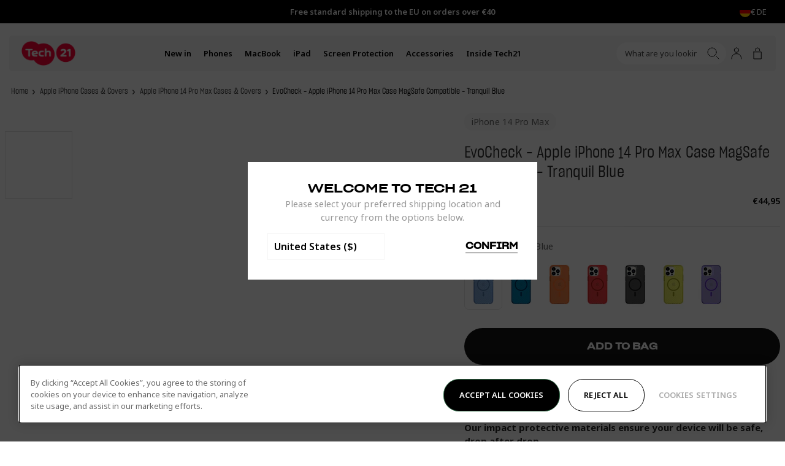

--- FILE ---
content_type: text/css
request_url: https://eu.tech21.com/cdn/shop/t/117/assets/site-header-search.css?v=130197715317162341511767822764
body_size: -144
content:
.hd-Search{display:flex;width:100%;height:100%}.hd-Search_Form{position:relative;gap:5px;align-items:center;display:flex;width:100%;height:100%;border:1px solid transparent;background-color:var(--Color_White)}@media only screen and (min-width: 901px){.hd-Search_Form{padding-inline-start:5px;padding-inline-end:5px;border-radius:20px;pointer-events:auto}}.hd-Search .hd-Search_Input{width:calc(100% - 48px);padding:10px 20px;font-size:13px!important;background-color:var(--Color_White);border:none;border-radius:25px;color:currentColor}@media only screen and (min-width: 901px){.hd-Search .hd-Search_Input{width:130px;height:100%;padding:8px;border-radius:unset;background:transparent}}@media only screen and (min-width: 1201px){.hd-Search .hd-Search_Input{width:137px;transition:width .3s ease}body.util-SearchFocus .hd-Search .hd-Search_Input{width:250px;transition:width .3s ease}}.hd-Search .hd-Search_Input::-webkit-search-cancel-button{-webkit-appearance:none;appearance:none}.hd-Search .hd-Search_Input::placeholder{color:var(--Color_Body);font-size:13px;opacity:.75}.hd-Search_Icon{align-items:center;justify-content:center;display:flex;width:30px;height:30px;margin-bottom:0;color:var(--Color_Brand)}.hd-Search_Icon-search svg{width:20px}.hd-Search_Icon-close{position:absolute;top:0;right:0;z-index:1;opacity:0;visibility:hidden;transition:opacity .5s ease,visibility .5s ease}@media only screen and (min-width: 901px){.hd-Search_Icon-close[aria-hidden=false]{opacity:1;visibility:visible}}.hd-Search_Icon-close svg{width:15px;height:15px}.hd-Search_Content{gap:25px;flex-direction:column;display:flex;width:100%;padding-block-start:20px;padding-block-end:30px;background-color:var(--Color_White)}@media only screen and (min-width: 901px){.hd-Search_Content{position:absolute;top:100%;right:0;left:0;z-index:0;opacity:0;visibility:hidden;transition:opacity .3s ease 0s,visibility .3s ease 0s}}@media only screen and (min-width: 901px){.hd-Search_Content[aria-hidden=false]{opacity:1;visibility:visible;pointer-events:auto;transition:opacity .4s ease .1s,visibility .4s ease .1s}}.hd-Search_Default,.hd-Search_Results{display:none;opacity:0;visibility:hidden;transition:opacity .5s ease,visibility .5s ease}.hd-Search_Default[aria-hidden=false],.hd-Search_Results[aria-hidden=false]{display:block;opacity:1;visibility:visible}.hd-Search_Header{justify-content:space-between;display:flex;margin-block-end:20px}
/*# sourceMappingURL=/cdn/shop/t/117/assets/site-header-search.css.map?v=130197715317162341511767822764 */


--- FILE ---
content_type: text/css
request_url: https://eu.tech21.com/cdn/shop/t/117/assets/site-header-announcement-bar.css?v=122548962408062012371767822763
body_size: -350
content:
.hd-Announcement{position:relative;display:block;background-color:var(--Background_Color)}.hd-Announcement.hd-Announcement-light{color:var(--Color_White)}.hd-Announcement_Carousel{display:flex;justify-content:center;height:var(--Announcement_Height);overflow:hidden}.hd-Announcement_Items:not([data-initialised=true]){display:flex;align-items:center;justify-content:center;position:relative;width:100%}.hd-Announcement_Item{align-items:center;justify-content:center;line-height:1;white-space:nowrap;display:flex}.hd-Announcement_Items:not([data-initialised=true]) .hd-Announcement_Item:not(:first-child){display:none}@media (min-width: 901px){.hd-Announcement_Desktop-opacity .hd-Announcement_Item{position:absolute!important;left:0;background-color:var(--Background_Color);width:100%;height:100%}.hd-Announcement:not(.hd-Announcement_Desktop-opacity) .hd-Announcement_Item{opacity:1!important}}@media (max-width: 900px){.hd-Announcement_Mobile-opacity .hd-Announcement_Item{position:absolute!important;left:0;background-color:var(--Background_Color);width:100%;height:100%}.hd-Announcement:not(.hd-Announcement_Mobile-opacity) .hd-Announcement_Item{opacity:1!important}}.hd-Announcement_Item a{text-decoration:none}.hd-Announcement_Item a:hover,.hd-Announcement_Item a:focus{text-decoration:underline;text-underline-offset:.25rem}.hd-StoreSwitcher{display:none}@media (min-width: 901px){.hd-StoreSwitcher{display:block;position:absolute;height:100%;top:0;right:0;color:var(--Color_Black-dark);background-color:var(--Background_Color)}.hd-Announcement.hd-Announcement-light .hd-StoreSwitcher{color:var(--Color_White);background-color:var(--Background_Color)}}
/*# sourceMappingURL=/cdn/shop/t/117/assets/site-header-announcement-bar.css.map?v=122548962408062012371767822763 */


--- FILE ---
content_type: text/css
request_url: https://eu.tech21.com/cdn/shop/t/117/assets/site-footer-navigation.css?v=142444301633065020681767822761
body_size: -219
content:
.ft-FooterNavigation_Heading{padding:15px 0;align-items:center;justify-content:space-between;border-top:1px solid;border-color:var(--Color_Black-lighter);display:flex;width:100%}@media (min-width: 901px){.ft-FooterNavigation_Heading{pointer-events:none;border:none;padding:0}}.ft-FooterNavigation_Icon{align-items:center;justify-content:center;display:flex;width:25px;height:25px;background-color:transparent}@media (min-width: 901px){.ft-FooterNavigation_Icon{display:none}}.ft-FooterNavigation_Icon svg{width:9px;height:6px;fill:currentColor;transition:transform .5s ease}[aria-expanded=true] :is(.ft-FooterNavigation_Icon svg){transform:rotate(180deg)}.ft-FooterNavigation_Body{max-height:0;overflow:hidden;transition:max-height .5s ease}@media (min-width: 901px){.ft-FooterNavigation_Body{max-height:inherit;overflow:auto}}.ft-FooterNavigation[aria-expanded=true] .ft-FooterNavigation_Body{max-height:var(--Max_Height)}.ft-FooterNavigation_Content{padding-block-start:0;padding-block-end:30px}@media (min-width: 901px){.ft-FooterNavigation_Content{padding-block-start:10px;padding-block-end:10px}}.ft-FooterNavigation_Items{grid-gap:5px;display:grid}@media (min-width: 901px){.ft-FooterNavigation_Items{pointer-events:none}}@media only screen and (min-width: 901px){.ft-Navigation{border-left:1px solid;border-color:var(--Color_Black-lighter)}}@media only screen and (min-width: 901px){.ft-Navigation_Columns{display:flex;padding:50px 0 50px 80px}}@media only screen and (min-width: 901px){.ft-Footer_Column-navigation{flex:1 1 10%}}.ft-FooterNavigation_Link{position:relative;pointer-events:auto;color:rgba(var(--Color_White-rgb),.6);text-decoration:none}.ft-FooterNavigation_Link:hover{text-decoration:underline}
/*# sourceMappingURL=/cdn/shop/t/117/assets/site-footer-navigation.css.map?v=142444301633065020681767822761 */


--- FILE ---
content_type: text/css
request_url: https://eu.tech21.com/cdn/shop/t/117/assets/product-media.css?v=154360311383292541631767868671
body_size: 86
content:
.prd-Product_Column-media{display:flex;flex-direction:column}@media (min-width: 768px){.prd-Media{margin-inline-end:calc(var(--Site_Margin) / -2)}}.prd-Media_Carousel{position:relative;display:flex;flex-direction:column-reverse;gap:20px;overflow:hidden}@media (min-width: 768px){.prd-Media_Carousel{display:grid;grid-template-columns:90px 1fr;align-items:flex-start;position:sticky;top:0;margin-inline-start:calc(var(--Site_Margin) * -1);margin-inline-end:calc(var(--Site_Margin) * -1);transition:top ease .25s}}@media (min-width: 768px){.prd-Media_SlidesContainer{min-width:100%;width:100%}}.prd-Media_SlidesContainer{margin-inline-start:calc(var(--grid-x-unit) * -1);width:calc(100% + (var(--grid-x-unit) * 2))}@media (min-width: 768px){.prd-Media_SlidesContainer{margin-inline-start:0;width:100%}}.prd-Media_Slides:not([data-initialised=true]){display:flex}.prd-Media_Slides:not([data-initialised=true]) .prd-Media_Slide{flex-shrink:0;width:100%}.prd-Media_Slide{display:flex}.prd-Media_Zoom{display:block;width:100%;cursor:zoom-in}.prd-Media_Image{display:flex}@media (min-width: 768px){.prd-Media_Image .rsp-Image{max-height:calc(100vh - 220px)}}.prd-Media_Thumbnails{display:block}@media (min-width: 768px){.prd-Media_Thumbnails{z-index:2;display:flex;width:110px}}.prd-Media_ThumbnailsContainer{position:relative;display:grid;grid-template-columns:30px 1fr 30px;pointer-events:auto;align-items:center;gap:10px}@media (min-width: 768px){.prd-Media_ThumbnailsContainer{align-items:center;flex-direction:column;justify-content:center;justify-content:flex-start;display:flex;width:110px}}@media (min-width: 768px){.prd-Media_ThumbnailsCarousel{width:110px}}.prd-Media_ThumbnailsCarousel:not([data-initialised=true]){flex-direction:column;gap:10px;display:flex}.prd-Media_Thumbnail{flex-shrink:0}@media (min-width: 768px){.prd-Media_Thumbnails{width:110px}}.prd-Media_Thumbnail[aria-hidden=true]{display:none}.prd-Media_ThumbnailImage{display:flex;align-items:center;justify-content:center;background:transparent;border:0;padding:0;-webkit-appearance:none;appearance:none;overflow:hidden;transition:border .3s ease}@media (min-width: 768px){.prd-Media_ThumbnailImage{width:110px;height:110px}}.prd-Media_Thumbnail[aria-current=true] .prd-Media_ThumbnailImage{border:1px solid rgba(0,0,0,.1)}@media (max-width: 901px){.prd-Media_Arrow{display:none;padding:0}}.prd-Media_Arrow{align-items:center;justify-content:center;display:flex;width:30px;height:30px;padding:10px;background-color:transparent;border-radius:50%;border:0;transition:opacity .5s ease,visibility .5s ease,transform .5s ease}.prd-Media_Arrow:after{content:"";position:absolute;top:0;right:0;bottom:0;left:0;z-index:-1;display:block;background-color:#f5f5f5;border-radius:50%;transition:transform .5s ease}.prd-Media_Arrow:not([disabled]):hover:after{transform:scale(1.1)}.prd-Media_Arrow[disabled]{cursor:not-allowed}@media (min-width: 768px){.prd-Media_Arrow[disabled]{opacity:0;pointer-events:none}}.prd-Media_Arrow[aria-hidden=true]{display:none}.prd-Media_Arrow-previous,.prd-Media_Arrow-next{transform:rotate(90deg)}.prd-Media_Arrow-next svg{transform:rotate(-90deg)}@media (min-width: 768px){.prd-Media_Arrow-next svg{transform:rotate(0)}}.prd-Media_Arrow-previous svg{transform:rotate(-90deg)}@media (min-width: 768px){.prd-Media_Arrow-previous svg{transform:rotate(0)}}.prd-Media_Arrow svg{width:9px}.prd-Media_SlidesContainer .prd-Media_Arrow{display:none}@media (min-width: 768px){.prd-Media_SlidesContainer .prd-Media_Arrow{display:block;position:absolute;top:50%;transform:translateY(-50%);z-index:2}}.prd-Media_SlidesContainer .prd-Media_Arrow-previous{left:10px}.prd-Media_SlidesContainer .prd-Media_Arrow-next{right:10px}@media (min-width: 901px){.prd-Media_SlidesContainer .prd-Media_Arrow{display:none}}
/*# sourceMappingURL=/cdn/shop/t/117/assets/product-media.css.map?v=154360311383292541631767868671 */


--- FILE ---
content_type: text/css
request_url: https://eu.tech21.com/cdn/shop/t/117/assets/site-footer-newsletter.css?v=139212391124380159221767822762
body_size: -107
content:
.ftn-newsletter__container{height:auto;display:flex;flex-direction:column}.ftn-newsletter__confirmation.is-hidden,.is-hidden{display:none}.ftn-Newsletter_Title{font-size:2.6rem}.ftn-Newsletter_Text{font-size:1.5rem}.ftn-Newsletter_Terms{font-size:1.3rem;opacity:.6}.newsletter__label{font-family:var(--font-heading);font-size:2.5rem;text-transform:uppercase;line-height:1;font-weight:var(--font-body-bold-weight);margin-bottom:0;letter-spacing:.03rem}.ftn-newsletter__form{display:flex;flex-direction:column;justify-content:flex-end}.ftn-newsletter__confirmation{width:fit-content;margin-top:2rem;background-color:var(--color-green);border:1px solid var(--color-primary);color:var(--color-primary);padding:1rem}.newsletter__agreement{display:inline-flex;margin:2rem 0;align-items:flex-start}.newsletter__checkbox{height:1.3rem;width:1.3rem;margin-top:.3rem;margin-right:.5rem;border:none;outline:none}.newsletter__checkbox-label{font-size:1.4rem;line-height:1.5;text-transform:none;color:var(--color-body-primary);margin:0;flex:1;max-width:32.5rem}@media only screen and (min-width: 901px){.newsletter__checkbox-label{font-size:1.3rem;line-height:1.6}}.newsletter__checkbox-error{margin:-20px 0 10px;display:none;color:red}.newsletter__checkbox-error.is-visible{display:inline}.ftn-newsletter__field{position:relative;width:100%;border:none;background-color:transparent;padding:16px;outline:none;border-radius:3px 3px 0 0;border:1px solid var(--Color_Black-lighter);font-size:1.5rem;color:var(--color-body-background);z-index:1}.ftn-newsletter__main-input:first-of-type .ftn-newsletter__field{border-top-right-radius:0}.ftn-newsletter__main-input:last-of-type .ftn-newsletter__field{border-top-left-radius:0;border-left:0}.ftn-newsletter__main-input-wrapper{display:grid;grid-template-columns:1fr 1fr}.ftn-newsletter__field[data-maiden-name-field=""],[data-maiden-name-label=""]{display:none}.ftn-newsletter__main-input{position:relative}.ftn-newsletter__main-input .ftn-newsletter__field:focus{border:1px solid var(--color-body-background)}.ftn-newsletter__main-input label{position:absolute;top:15px;left:17px;font-size:1.4rem;transition:all .3s ease-in-out;z-index:0;opacity:.5}@media only screen and (min-width: 901px){.ftn-newsletter__main-input label{font-size:1.6rem}}.ftn-newsletter__main-input .ftn-newsletter__field:focus+label{font-size:1rem;top:3px;left:16px;transition:all .3s ease-in-out}.ftn-newsletter__field::placeholder{visibility:hidden}.ftn-newsletter__submit{font-family:var(--font-body);width:100%;margin-top:1.4rem;padding:20px;color:var(--color-body-base);background-color:var(--color-body-background);border:none;font-weight:var(--font-body-bold-weight);text-transform:none;font-size:1.3rem;line-height:1}
/*# sourceMappingURL=/cdn/shop/t/117/assets/site-footer-newsletter.css.map?v=139212391124380159221767822762 */


--- FILE ---
content_type: text/javascript
request_url: https://eu.tech21.com/cdn/shop/t/117/assets/bao-utils.js?v=57120313186660363231767822439
body_size: 1182
content:
class Utils{static getElement(selector,{context=document}={}){return context.querySelector(selector)}static getElements(selector,{context=document,asArray=!0}={}){const items=context.querySelectorAll(selector);return asArray?Array.from(items):items}static doesStringContainAny(str,items=[]){return items.some(i=>str.includes(i))}static createElement(tag,options={}){const el=document.createElement(tag);return Object.entries(options).forEach(([key,value])=>{el.setAttribute(key,value)}),el}static range(amount){return[...Array(amount).keys()]}static camelize(str){return str.replace(/(?:^\w|[A-Z]|\b\w)/g,(word,index)=>index===0?word.toLowerCase():word.toUpperCase()).replace(/\s+/g,"")}static resizeImage({src,size,crop=null,scale=null}={}){if(size==null)return src;if(size==="master")return src.replace(/http(s)?:/,"");const match=src.match(/\.(jpg|jpeg|gif|png|bmp|bitmap|tiff|tif)(\?v=\d+)?/i);if(match!=null){const prefix=src.split(match[0]),suffix=match[0],scaleString=scale?`@${scale}x`:"",cropString=crop?`_crop_${crop}`:"";return`${prefix[0]}_${size}${cropString}${scaleString}${suffix}`.replace(/http(s)?:/,"")}else return null}static getDefaultRequestConfig(type="json"){return{method:"POST",headers:{Accept:`application/${type}`,"Content-Type":"application/json"}}}static fetchJSON(url,config={}){return fetch(url,Object.assign({},Utils.getDefaultRequestConfig(),config)).then(response=>{if(!response.ok)throw response;return response.json()})}static fetchProductData(handle){try{return Utils.fetchJSON(`/products/${handle}.js`)}catch(e){console.error(e)}}static getOffsetTop(el,parent=document.body,offsetTop=0){return isNaN(el.offsetTop)||(offsetTop+=el.offsetTop),el.offsetParent===parent?offsetTop:Utils.getOffsetTop(el.offsetParent,parent,offsetTop)}static formatMoney(cents,format=window.theme.moneyFormat){typeof cents=="string"&&(cents=cents.replace(".",""));let value="";const placeholderRegex=/\{\{\s*(\w+)\s*\}\}/,formatString=format;function formatWithDelimiters(number,precision=2,thousands=",",decimal="."){if(isNaN(number)||number==null)return 0;number=(number/100).toFixed(precision);const parts=number.split("."),dollarsAmount=parts[0].replace(/(\d)(?=(\d\d\d)+(?!\d))/g,`$1${thousands}`),centsAmount=parts[1]?decimal+parts[1]:"";return dollarsAmount+centsAmount}switch(formatString.match(placeholderRegex)[1]){case"amount":value=formatWithDelimiters(cents,2);break;case"amount_no_decimals":value=formatWithDelimiters(cents,0);break;case"amount_with_comma_separator":value=formatWithDelimiters(cents,2,".",",");break;case"amount_no_decimals_with_comma_separator":value=formatWithDelimiters(cents,0,".",",");break}return formatString.replace(placeholderRegex,value)}static getOrdinalForDay(day){if(day>3&&day<21)return"th";switch(day%10){case 1:return"st";case 2:return"nd";case 3:return"rd";default:return"th"}}static translateString(translation,variables,options={delimiters:[["{{\\s*","\\s*}}"],["%{","}"]]}){return Object.entries(variables).reduce((baseTranslation,[key,value])=>{const replacePattern=options.delimiters.map(([start,end])=>`${start}${key}${end}`).join("|");return baseTranslation.replace(new RegExp(replacePattern,"g"),value)},translation)}static debounce(fn,wait){let t;return(...args)=>{clearTimeout(t),t=setTimeout(()=>fn.apply(this,args),wait)}}static buildProperties(formData){const propertyKeyValues=[...formData.entries()].filter(([key,value])=>key.includes("properties[")&&value!=="");function propertyReducer(properties,[key,value]){const strippedKey=key.replace("properties[","").slice(0,-1);return{...properties,[strippedKey]:value}}return propertyKeyValues.reduce((properties,property)=>propertyReducer(properties,property),{})}static viewportSize(){const breakpoints={xs:window.matchMedia("(max-width: 767px)").matches,sm:window.matchMedia("(min-width: 768px) and (max-width: 900px)").matches,md:window.matchMedia("(min-width: 901px) and (max-width: 1200px)").matches,lg:window.matchMedia("(min-width: 1201px) and (max-width: 1439px)").matches,xl:window.matchMedia("(min-width: 1440px)").matches};return Object.keys(breakpoints).find(key=>breakpoints[key])}static isTouchDevice(){return!window.matchMedia("(hover: hover) and (pointer: fine)").matches}static prefersReducedMotion(){return window.matchMedia("(prefers-reduced-motion: reduce)").matches}static setCookie(cname,cvalue,exdays){const d=new Date;d.setTime(d.getTime()+exdays*24*60*60*1e3);const expires=`expires=${d.toUTCString()}`;document.cookie=`${cname}=${cvalue};${expires};path=/`}static getCookie(cname){const name=`${cname}=`,ca=decodeURIComponent(document.cookie).split(";");for(let i=0;i<ca.length;i++){let c=ca[i];for(;c.charAt(0)===" ";)c=c.substring(1);if(c.indexOf(name)===0)return c.substring(name.length,c.length)}return""}static setRecentlyViewedCookie(){const cookieName="BAO-recently-viewed",productDataEl=document.querySelector("[data-product-handle]"),productHandle=productDataEl&&productDataEl.dataset.productHandle?productDataEl.dataset.productHandle:null,productHandleArray=window.BAO.Utils.getCookie(cookieName).length?window.BAO.Utils.getCookie(cookieName).split("||"):[];productHandle&&!productHandleArray.includes(productHandle)&&(productHandleArray.push(productHandle),window.BAO.Utils.setCookie(cookieName,productHandleArray.join("||"),7))}}window.BAO.Utils=Utils;
//# sourceMappingURL=/cdn/shop/t/117/assets/bao-utils.js.map?v=57120313186660363231767822439


--- FILE ---
content_type: text/javascript
request_url: https://eu.tech21.com/cdn/shop/t/117/assets/variants.js?v=89848520288943170841767822815
body_size: 329
content:
const{getElements}=window.BAO.Utils,selectors={addToCart:"[data-product-add-to-cart]",addToCartText:"[data-product-add-to-cart-text]",form:"[data-product-form]",price:"[data-product-price]",sku:"[data-product-sku]"};class Variant{constructor(data){this.data=data}async setPrice(){await window.BAO.sectionRenderer.fetch("product-price",`${this.url.toString()}?variant=${this.data.id}&section_id=product-price`).then(res=>{const myself=window.BAO.sectionRenderer.convertToDOM(res["product-price"]).querySelector(".shopify-section");getElements(selectors.price).forEach(el=>{el.innerHTML=myself.innerHTML})})}setAvailability(){getElements(selectors.addToCart).forEach(el=>el.disabled=!this.data.available),getElements(selectors.addToCartText).forEach(el=>el.textContent=this.data.available?window.theme.strings.addToCart:window.theme.strings.soldOut)}updateInput(){getElements('form[action*="/cart/add"] [name="id"]').forEach(input=>{input.value=this.id,input.dispatchEvent(new Event("change",{bubbles:!0}))})}setUrl(){window.history.replaceState({path:this.url.toString()},"",this.url.toString())}setShareUrl(){const shareButtons=getElements("share-button");shareButtons.length!==0&&shareButtons.forEach(shareButton=>{shareButton.updateUrl(this.url.toString())})}get id(){return this.data.id}get url(){const url=new URL(window.location.href);return url.searchParams.set("variant",this.id.toString()),url}}export class VariantOptions extends window.BAO.CustomElement(){static get requiredElements(){return["data","option","option-choice"]}constructor(){super(),this.collectedVariants=[new Variant(this.defaultVariant)]}setupListeners(){super.setupListeners(),this.onVariantChange=this.onVariantChange.bind(this),this.listeners.add(this,"change",this.onVariantChange)}onVariantChange(){const variant=this.getVariant();if(variant.setAvailability(),variant.setPrice(),variant.updateInput(),!this.currentVariant){this.resetPage(variant);return}variant.setUrl(),variant.setShareUrl()}resetPage(variant){window.history.replaceState({path:window.location.pathname},"",window.location.pathname)}createVariant(data){const variant=new Variant(data);return this.collectedVariants.push(variant),variant}getVariant(){if(!this.currentVariant)return this.collectedVariants[0];const existingVariant=this.collectedVariants.find(variant=>variant.id===this?.currentVariant?.id);return existingVariant||this.createVariant(this.currentVariant)}get selectedOptions(){return this.throwError("selectedOptions needs to be implemented on this class"),[]}get defaultVariant(){return this.data[0]}get currentVariant(){return this.data.find(variant=>variant.options.every((option,index)=>this.selectedOptions[index].value===option))}get data(){return JSON.parse(this.els.data.element.innerText)}}export class VariantRadios extends VariantOptions{get selectedOptions(){return this.els.option.elements.map(el=>{const{name}=el.dataset,choice=getElements(this.els["option-choice"].selector,{context:el}).find(el2=>el2.checked).value;return{label:name,value:choice}})}}export class VariantSelects extends VariantOptions{get selectedOptions(){return this.els.option.elements.map(el=>{const{name}=el.dataset;return{label:name,value:el.querySelector("select").value}})}}customElements.get("variant-radios")||customElements.define("variant-radios",VariantRadios),customElements.get("variant-selects")||customElements.define("variant-selects",VariantSelects);
//# sourceMappingURL=/cdn/shop/t/117/assets/variants.js.map?v=89848520288943170841767822815


--- FILE ---
content_type: text/javascript
request_url: https://eu.tech21.com/cdn/shop/t/117/assets/recently-viewed.js?v=30439156771586156391767822705
body_size: 285
content:
const cookieName="BAO-recently-viewed",cookieLifetime=7;window.BAO.buildRecentlyViewed=function(){const productDataEl=document.querySelector("[data-product-handle]"),productHandle=productDataEl&&productDataEl.dataset.productHandle?productDataEl.dataset.productHandle:null,productHandleArray=window.BAO.Utils.getCookie(cookieName).length?window.BAO.Utils.getCookie(cookieName).split("||"):[];productHandle&&!productHandleArray.includes(productHandle)&&(productHandleArray.push(productHandle),window.BAO.Utils.setCookie(cookieName,productHandleArray.join("||"),7))};class RecentlyViewed extends window.BAO.CustomElement(){connectedCallback(){super.connectedCallback()}setupListeners(){super.setupListeners(),this.render(window.BAO.Utils.getCookie(cookieName).split("||"))}async render(productHandles){if(this.newProductHandleArray=productHandles,productHandles[0]!=""){let productCards=await this.getProductCards(productHandles);productCards=productCards.filter(productCard=>productCard!==null),this.setAttribute("data-item-count",productCards.length),productCards.length>=1?(this.querySelector(".sec-RecentlyViewed_Slides").innerHTML=productCards.join(""),new window.KeenSlider(this.querySelector("[data-recently-viewed-el='slides']"),{selector:"[data-recently-viewed-el='slide']",defaultAnimation:{duration:1500},loop:!1,mode:"snap",slides:{perView:1.5,spacing:20},breakpoints:{"(min-width: 768px)":{slides:{perView:3,spacing:20}},"(min-width: 1201px)":{slides:{perView:4,spacing:30}}}},[window.BAO.Carousel.plugins.setInitialised(),window.BAO.Carousel.plugins.useArrows({next:this.querySelector("[data-recently-viewed-el='next']"),previous:this.querySelector("[data-recently-viewed-el='previous']")})])):this.closest(".shopify-section").remove(),this.setAttribute("aria-busy","false"),window.BAO.Utils.setCookie(cookieName,this.newProductHandleArray.join("||"),7)}else this.closest(".shopify-section").remove()}getProductCards(handles){const limit=this.dataset.productLimit?parseInt(this.dataset.productLimit):4;return this.dataset.showCurrentProduct==="false"&&(handles=handles.filter(handle=>handle!==this.dataset.currentProductHandle)),Promise.all(handles.slice(0,limit).map(currentHandle=>fetch(`/products/${currentHandle}?view=card`).then(r=>r.status===200&&r.redirected===!1?r.text():(this.newProductHandleArray=this.newProductHandleArray.filter(handle=>handle!==currentHandle),null)).then(r=>r?`<div class="sec-RecentlyViewed_Slide keen-slider__slide" data-recently-viewed-el="slide">${r}</div>`:null)))}}customElements.get("recently-viewed")||customElements.define("recently-viewed",RecentlyViewed);
//# sourceMappingURL=/cdn/shop/t/117/assets/recently-viewed.js.map?v=30439156771586156391767822705


--- FILE ---
content_type: image/svg+xml
request_url: https://eu.tech21.com/cdn/shop/files/Magsafe_Integrated.svg?crop=center&height=36&v=1688632136&width=33
body_size: -339
content:
<?xml version="1.0" encoding="UTF-8"?><svg id="Expanded" xmlns="http://www.w3.org/2000/svg" viewBox="0 0 159.74 159.74"><path d="M106.97,11.63H52.77c-7.82,0-14.18,6.36-14.18,14.18v108.34c0,7.69,6.26,13.95,13.95,13.95h54.44c7.82,0,14.18-6.36,14.18-14.18V25.82c0-7.82-6.36-14.18-14.18-14.18Zm7.18,122.29c0,3.96-3.22,7.18-7.18,7.18H52.53c-3.83,0-6.95-3.12-6.95-6.95V25.82c0-3.96,3.22-7.18,7.18-7.18h54.21c3.96,0,7.18,3.22,7.18,7.18v108.11Z"/><path d="M79.87,43.53c-15.5,0-28.11,12.61-28.11,28.11s12.61,28.11,28.11,28.11,28.11-12.61,28.11-28.11-12.61-28.11-28.11-28.11Zm0,49.22c-11.64,0-21.11-9.47-21.11-21.11s9.47-21.11,21.11-21.11,21.11,9.47,21.11,21.11-9.47,21.11-21.11,21.11Z"/><rect x="76.37" y="106.17" width="7" height="24.88" rx="2.57" ry="2.57"/></svg>